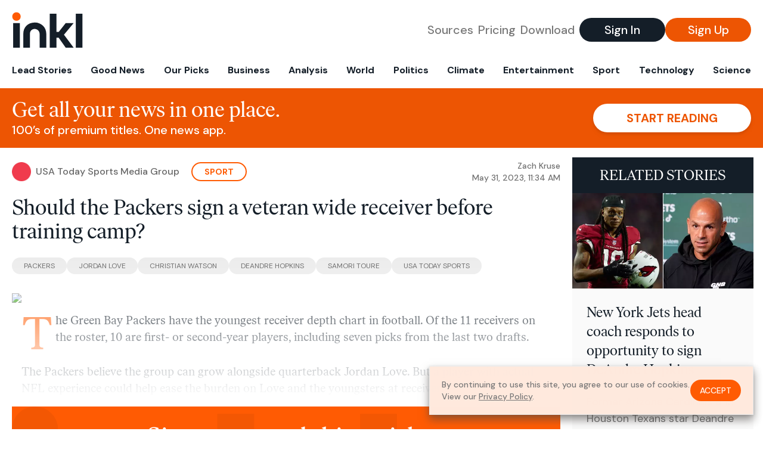

--- FILE ---
content_type: text/html; charset=utf-8
request_url: https://www.inkl.com/news/should-the-packers-sign-a-veteran-wide-receiver-before-training-camp/related
body_size: 2224
content:

  <div class="flex grow">
  <a href="/news/new-york-jets-head-coach-responds-to-opportunity-to-sign-deandre-hopkins" class="flex flex-col grow bg-gray-100">

      <img src="https://images.inkl.com/s3/article/lead_image/18659088/0_HIOPKINSNEW.jpg?w=600" alt="New York Jets head coach responds to opportunity to sign DeAndre Hopkins" width="1200" height="630" class="w-full" loading="lazy">

    <div class="font-headline text-2xl leading-7 px-3 pt-5 md:leading-8 md:px-6 md:pt-6">
      New York Jets head coach responds to opportunity to sign DeAndre Hopkins
    </div>

    <div class="font-sans text-gray-500 px-3 pt-5 md:text-lg md:px-6 md:pt-6">
      Former Arizona Cardinals and Houston Texans star Deandre Hopkins has received "tepid" interest since hitting the open market the Tennesse Titans and the New York Jets seemingly out of the running
    </div>

    <div class="flex items-center px-3 py-7 md:px-6 md:py-8 mt-auto">
      <img src="https://images.inkl.com/s3/publisher/icon_rounded/133/daily-mirror-icon-rounded-3.png?w=50" alt="Daily Mirror" class="w-6 h-6 md:w-8 md:h-8" width="50" height="50" loading="lazy">

      <div class="font-sans font-medium text-gray-600 ml-2">
        Daily Mirror
      </div>
    </div>
  </a>
</div>


  <div class="flex grow">
  <a href="/news/10-available-free-agents-who-can-still-help-the-colts" class="flex flex-col grow bg-gray-100">

      <img src="https://images.inkl.com/s3/article/lead_image/18635444/USATSI_16807743-1-scaled.jpg?w=600" alt="10 available free agents who can still help the Colts" width="2560" height="1871" class="w-full" loading="lazy">

    <div class="font-headline text-2xl leading-7 px-3 pt-5 md:leading-8 md:px-6 md:pt-6">
      10 available free agents who can still help the Colts
    </div>

    <div class="font-sans text-gray-500 px-3 pt-5 md:text-lg md:px-6 md:pt-6">
      These free agents could still help the Colts in 2023.
    </div>

    <div class="flex items-center px-3 py-7 md:px-6 md:py-8 mt-auto">
      <img src="https://images.inkl.com/s3/publisher/icon_rounded/127/usa-today-sports-icon-rounded.png?w=50" alt="USA Today Sports Media Group" class="w-6 h-6 md:w-8 md:h-8" width="50" height="50" loading="lazy">

      <div class="font-sans font-medium text-gray-600 ml-2">
        USA Today Sports Media Group
      </div>
    </div>
  </a>
</div>


  <div class="flex grow">
  <a href="/news/deandre-hopkins-hires-devonta-smith-s-agent-kelton-crenshaw-of-klutch-sports" class="flex flex-col grow bg-gray-100">

      <img src="https://images.inkl.com/s3/article/lead_image/18643026/DeAndre-Hopkins-Larry-Fitzgerald-Eagles-Cardinals.jpg?w=600" alt="DeAndre Hopkins hires DeVonta Smith’s agent Kelton Crenshaw of Klutch Sports" width="2324" height="1613" class="w-full" loading="lazy">

    <div class="font-headline text-2xl leading-7 px-3 pt-5 md:leading-8 md:px-6 md:pt-6">
      DeAndre Hopkins hires DeVonta Smith’s agent Kelton Crenshaw of Klutch Sports
    </div>

    <div class="font-sans text-gray-500 px-3 pt-5 md:text-lg md:px-6 md:pt-6">
      Former Cardinals WR DeAndre Hopkins has hired DeVonta Smith's agent Kelton Crenshaw of Klutch Sports to represent him in free agency
    </div>

    <div class="flex items-center px-3 py-7 md:px-6 md:py-8 mt-auto">
      <img src="https://images.inkl.com/s3/publisher/icon_rounded/127/usa-today-sports-icon-rounded.png?w=50" alt="USA Today Sports Media Group" class="w-6 h-6 md:w-8 md:h-8" width="50" height="50" loading="lazy">

      <div class="font-sans font-medium text-gray-600 ml-2">
        USA Today Sports Media Group
      </div>
    </div>
  </a>
</div>


  <div class="flex grow">
  <a href="/news/nfl-2023-offseason-power-rankings-where-all-32-teams-stand-going-into-june" class="flex flex-col grow bg-gray-100">

    <div class="font-headline text-2xl leading-7 px-3 pt-5 md:leading-8 md:px-6 md:pt-6">
      NFL 2023 Offseason Power Rankings: Where all 32 teams stand going into June
    </div>

    <div class="font-sans text-gray-500 px-3 pt-5 md:text-lg md:px-6 md:pt-6">
      Here's how we rank all 32 teams around the NFL heading into June.
    </div>

    <div class="flex items-center px-3 py-7 md:px-6 md:py-8 mt-auto">
      <img src="https://images.inkl.com/s3/publisher/icon_rounded/127/usa-today-sports-icon-rounded.png?w=50" alt="USA Today Sports Media Group" class="w-6 h-6 md:w-8 md:h-8" width="50" height="50" loading="lazy">

      <div class="font-sans font-medium text-gray-600 ml-2">
        USA Today Sports Media Group
      </div>
    </div>
  </a>
</div>

    <div class="bg-orange p-6 bg-[url('/images/branding/inkl-watermark.svg')] bg-no-repeat bg-left-bottom bg-[length:200px_100px] md:bg-contain md:hidden">
  <div class="font-serif text-3xl text-white text-center leading-tight md:text-4.5xl ">
    From analysis to the latest developments in health,
    read the most diverse news in one place.
  </div>

  <form join-form-v2 additional-join-params="{&quot;article&quot;:&quot;should-the-packers-sign-a-veteran-wide-receiver-before-training-camp&quot;}" class="max-w-xs mx-auto mt-6" onsubmit="return false;" novalidate>
  <input name="email" type="email" placeholder="Your email address" class="flex items-center justify-center w-full h-11 font-sans font-medium text-md placeholder:font-normal placeholder:text-base text-center rounded-full outline-none">

  <div email-required-error class="font-sans font-medium text-center py-1 text-red-900 hidden">
    Email is required
  </div>

  <div email-invalid-error class="font-sans font-medium text-center py-1 text-red-900 hidden">
    Email is invalid
  </div>

  <div email-registered-error class="font-sans font-medium text-center py-1 text-white hidden">
    Email is already registered. <br> Please
    <a href="/signin" class="text-red-900 underline underline-offset-2">sign in</a>
    instead.
  </div>

  <button type="submit" class="block w-full mt-3 h-12 font-sans font-medium text-lg tracking-wider uppercase bg-blue-900 text-white rounded-full drop-shadow-md z-0">
    <i class="fa-solid fa-spinner fa-spin hidden" processing-icon></i>
    <span>Start reading</span>
  </button>
</form>

  <div>
    <div class="font-sans font-medium text-center mt-6">
      Already a member?
      <a href="/signin?article=should-the-packers-sign-a-veteran-wide-receiver-before-training-camp" class="underline underline-offset-2">
        Sign in here
      </a>
    </div>
  </div>
</div>


  <div class="flex grow">
  <a href="/news/5-things-to-watch-for-at-patriots-first-open-otas-on-wednesday" class="flex flex-col grow bg-gray-100">

    <div class="font-headline text-2xl leading-7 px-3 pt-5 md:leading-8 md:px-6 md:pt-6">
      5 things to watch for at Patriots’ first open OTAs on Wednesday
    </div>

    <div class="font-sans text-gray-500 px-3 pt-5 md:text-lg md:px-6 md:pt-6">
      We'll get our first look at the 2023 Patriots on the field on Wednesday.
    </div>

    <div class="flex items-center px-3 py-7 md:px-6 md:py-8 mt-auto">
      <img src="https://images.inkl.com/s3/publisher/icon_rounded/127/usa-today-sports-icon-rounded.png?w=50" alt="USA Today Sports Media Group" class="w-6 h-6 md:w-8 md:h-8" width="50" height="50" loading="lazy">

      <div class="font-sans font-medium text-gray-600 ml-2">
        USA Today Sports Media Group
      </div>
    </div>
  </a>
</div>


  <div class="flex grow">
  <a href="/news/browns-mailbag-myles-garrett-chatter-deandre-hopkins-hype-and-more" class="flex flex-col grow bg-gray-100">

    <div class="font-headline text-2xl leading-7 px-3 pt-5 md:leading-8 md:px-6 md:pt-6">
      Browns Mailbag: Myles Garrett chatter, DeAndre Hopkins hype, and more
    </div>

    <div class="font-sans text-gray-500 px-3 pt-5 md:text-lg md:px-6 md:pt-6">
      In this edition of Browns Mailbag, we hit on Myles Garrett, DeAndre Hopkins, and more!
    </div>

    <div class="flex items-center px-3 py-7 md:px-6 md:py-8 mt-auto">
      <img src="https://images.inkl.com/s3/publisher/icon_rounded/127/usa-today-sports-icon-rounded.png?w=50" alt="USA Today Sports Media Group" class="w-6 h-6 md:w-8 md:h-8" width="50" height="50" loading="lazy">

      <div class="font-sans font-medium text-gray-600 ml-2">
        USA Today Sports Media Group
      </div>
    </div>
  </a>
</div>



--- FILE ---
content_type: image/svg+xml
request_url: https://d33gy59ovltp76.cloudfront.net/images/branding/inkl-logo-no-tagline-positive-rgb-65407c529d147f60d429f3be2000a89d.svg?vsn=d
body_size: 398
content:
<?xml version="1.0" encoding="UTF-8"?>
<svg width="169px" height="85px" viewBox="0 0 169 85" xmlns="http://www.w3.org/2000/svg" xmlns:xlink="http://www.w3.org/1999/xlink" version="1.1">
 <!-- Generated by Pixelmator Pro 1.5.1 -->
 <path id="Path" d="M20.905 10.988 C20.905 16.648 16.509 20.984 10.849 20.984 5.189 20.984 0.853 16.648 0.853 10.988 0.853 5.328 5.188 0.872 10.849 0.872 16.51 0.872 20.905 5.328 20.905 10.988 Z" fill="#ff5b03" fill-opacity="1" stroke="none"/>
 <path id="Path-1" d="M106.368 47.335 L111.868 47.335 128.421 26.409 147.392 26.409 124.275 54.019 147.458 84.91 128.427 84.91 111.626 61.305 106.366 61.305 106.366 84.91 90.312 84.91 90.312 4.081 106.366 4.081 106.366 47.335 Z M152.539 4.081 L152.539 84.91 168.563 84.91 168.563 4.081 Z M54.174 25.258 C37.916 25.258 27.155 36.955 27.155 52.511 L27.155 84.911 43.062 84.911 43.062 52.394 C42.945 45.727 47.273 40.464 54.174 40.464 60.958 40.464 66.221 45.61 66.221 52.745 L66.221 84.91 82.128 84.91 82.128 52.51 C82.129 36.72 70.666 25.258 54.174 25.258 Z M2.945 84.91 L18.969 84.91 18.969 26.427 2.945 26.427 Z" fill="#141e28" fill-opacity="1" stroke="none"/>
</svg>
